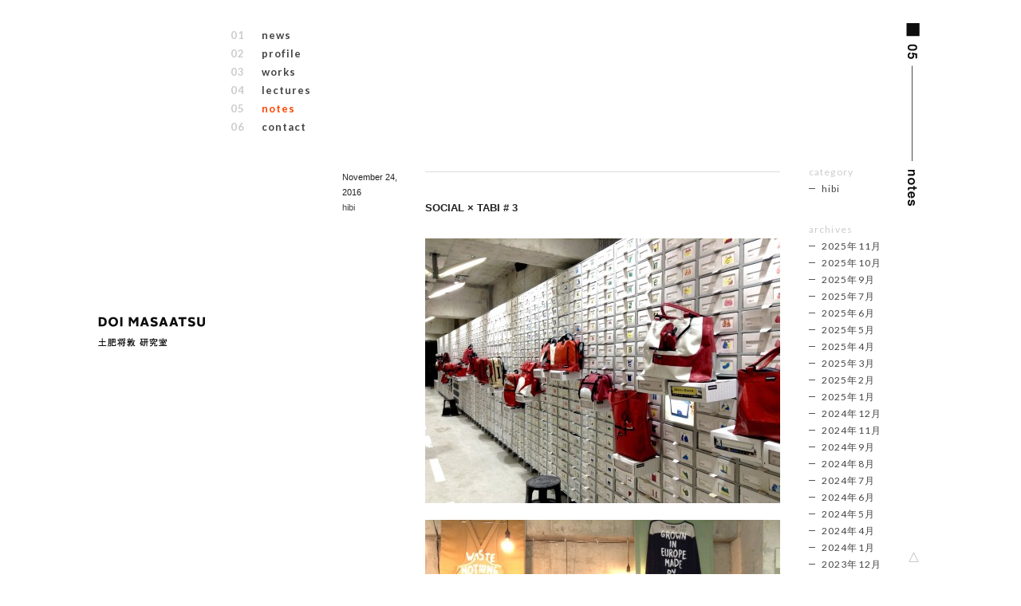

--- FILE ---
content_type: text/html; charset=UTF-8
request_url: http://www.doimasaatsu.com/date/2016/11?cat=5
body_size: 3485
content:
<?php?><!DOCTYPE html>
<!--[if IE 7]>
<html class="ie ie7" lang="ja">
<![endif]-->
<!--[if IE 8]>
<html class="ie ie8" lang="ja">
<![endif]-->
<!--[if !(IE 7) | !(IE 8)  ]><!-->
<html lang="ja">
<!--<![endif]-->

<head>
<meta charset="UTF-8" />
<meta name="viewport" content="width=1100">
<title>11月 | 2016 | 土肥将敦 | DOI MASAATSU</title>
<link rel="profile" href="http://gmpg.org/xfn/11" />
<link rel="stylesheet" type="text/css" media="all" href="http://www.doimasaatsu.com/info/wp-content/themes/doi/style.css" />
<link href='http://fonts.googleapis.com/css?family=Lato:300,400,700' rel='stylesheet' type='text/css'>
<script src="http://ajax.googleapis.com/ajax/libs/jquery/1.8.2/jquery.min.js"></script>
<script src="http://www.doimasaatsu.com/js/jquery.page-scroller.js" type="text/javascript" charset="utf-8"></script>
<script src="http://www.doimasaatsu.com/js/jquery.easing.1.3.js" type="text/javascript" charset="UTF-8"></script>
<script src="http://www.doimasaatsu.com/js/jquery.isotope.min.js"></script>
<link rel="pingback" href="http://www.doimasaatsu.com/info/xmlrpc.php" />
<!--[if lt IE 9]>
<script src="http://www.doimasaatsu.com/info/wp-content/themes/doi/js/html5.js" type="text/javascript"></script>
<![endif]-->

<!--[if lt IE 7]>
<script src="http://ie7-js.googlecode.com/svn/version/2.1(beta4)/IE7.js"></script>
<![endif]-->



</head>


<body class="archive date category category-notes category-5 single-author">
<div id="site">
<div id="site_flame">
<header>
	<div id="site_header">
		<h1 class="logo"><a href="http://www.doimasaatsu.com/toppage"><img src="http://www.doimasaatsu.com/doi_img/logo.gif" alt="土肥将敦" title=" " width="273" height="276"/></a></h1>
		

		<div id="menu">
			<ul id="menu_main">
				<li><div class="mn">01</div><a href="http://www.doimasaatsu.com/news" id="menu_1">news</a></li>
				<li><div class="mn">02</div><a href="http://www.doimasaatsu.com/profile" id="menu_2">profile</a></li>
				<li><div class="mn">03</div><a href="http://www.doimasaatsu.com/works" id="menu_3">works</a></li>
				<li><div class="mn">04</div><a href="http://www.doimasaatsu.com/lectures" id="menu_4">lectures</a></li>
				<li><div class="mn">05</div><a href="http://www.doimasaatsu.com/notes" id="menu_5">notes</a></li>
				<li><div class="mn">06</div><a href="http://www.doimasaatsu.com/contact" id="menu_6">contact</a></li>
			</ul>
		</div><!-- /menu -->

		<div class="clear"></div>
	</div><!-- /site_header -->
</header>
<div id="site_main">


<!-- note-->

	<div class="page_ti"><img src="http://www.doimasaatsu.com/doi_img/pti_5.gif" alt="note" title=" " width="39" height="335"/></div>


	<div class="note_main">

		<div class="note_date">November 24, 2016

<div class="ne_cate"><div class="no"><a href="http://www.doimasaatsu.com/category/notes/hibi">hibi</a></div></div><!-- /ne_cate -->


</div>
		<div class="note_entry">
			<div class="note_title">SOCIAL × TABI # 3</div>
			<div class="note_body"><p><img src="http://www.doimasaatsu.com/info/wp-content/uploads/2016/11/freitag01-445x332.jpg" alt="freitag01" width="445" height="332" class="aligncenter size-large wp-image-3549" srcset="http://www.doimasaatsu.com/info/wp-content/uploads/2016/11/freitag01-445x332.jpg 445w, http://www.doimasaatsu.com/info/wp-content/uploads/2016/11/freitag01-210x156.jpg 210w, http://www.doimasaatsu.com/info/wp-content/uploads/2016/11/freitag01-624x466.jpg 624w" sizes="(max-width: 445px) 100vw, 445px" /></p>
<p><img src="http://www.doimasaatsu.com/info/wp-content/uploads/2016/11/freitag02-445x332.jpg" alt="freitag02" width="445" height="332" class="aligncenter size-large wp-image-3550" srcset="http://www.doimasaatsu.com/info/wp-content/uploads/2016/11/freitag02-445x332.jpg 445w, http://www.doimasaatsu.com/info/wp-content/uploads/2016/11/freitag02-210x156.jpg 210w, http://www.doimasaatsu.com/info/wp-content/uploads/2016/11/freitag02-624x466.jpg 624w" sizes="(max-width: 445px) 100vw, 445px" /></p>
<p>Coming Soon&#8230;</p>
<p>【今回訪れた場所】<br />
FREITAG（F-STORE TOKYO SHIBUYA）<br />
◯東京都渋谷区神宮前6-19-18<br />
☎︎03-6450-5932<br />
◯mon-sun 11am-8pm<br />
【今回のソーシャル・キーワード】<br />
アップサイクル、土に還る素材（F-ABRIC）</p>
</div>
		</div><!-- /note_entry -->

		<div class="clear"></div>

		<div class="note_date">November 11, 2016

<div class="ne_cate"><div class="no"><a href="http://www.doimasaatsu.com/category/notes/hibi">hibi</a></div></div><!-- /ne_cate -->


</div>
		<div class="note_entry">
			<div class="note_title"># 1111</div>
			<div class="note_body"><p><img src="http://www.doimasaatsu.com/info/wp-content/uploads/2016/11/stub-445x250.jpg" alt="stub" width="445" height="250" class="aligncenter size-large wp-image-3533" srcset="http://www.doimasaatsu.com/info/wp-content/uploads/2016/11/stub-445x250.jpg 445w, http://www.doimasaatsu.com/info/wp-content/uploads/2016/11/stub-210x118.jpg 210w, http://www.doimasaatsu.com/info/wp-content/uploads/2016/11/stub.jpg 497w" sizes="(max-width: 445px) 100vw, 445px" /><br />
スタバが実施している<a href="https://enq.starbucks.co.jp/ng/reply/eq_201601" target="_blank">エシカルコーヒークイズ</a>。私は２回目で見事（？）満点がでました。抽選でドリンクチケットがもらえるようなので、皆さんも是非ぜひ。今日は<a href="http://c.americanapparel.net/static/info/info-jp.html" target="_blank">アメリカン・アパレル</a>の業績不振による日本撤退が一番のニュース。すでに日本のウェブサイトも閉鎖されていてただならぬ感じになっています。同社は「スウェットショップ・フリー」や「メイド・イン・アメリカ」の経営理念が際立っていただけにとても残念です。アメリカ法人のサイトは<a href="http://store.americanapparel.net/en/" target="_blank">こちら</a>。</p>
</div>
		</div><!-- /note_entry -->

		<div class="clear"></div>

	</div><!-- /note_main -->
	<!-- 5 -->

	<div id="side">	
		<div class="side_ti">category</div>
		<div class="side_li"><div class="no">
			<ul>	<li class="cat-item cat-item-14"><a href="http://www.doimasaatsu.com/category/notes/hibi" >hibi</a>
</li>
</ul>
		</div></div><!-- /side_li -->

		<div class="side_ti">archives</div>
		<div class="side_li"><div class="no">
			<ul>	<li><a href='http://www.doimasaatsu.com/date/2025/11?cat=5'>2025年11月</a></li>
	<li><a href='http://www.doimasaatsu.com/date/2025/10?cat=5'>2025年10月</a></li>
	<li><a href='http://www.doimasaatsu.com/date/2025/09?cat=5'>2025年9月</a></li>
	<li><a href='http://www.doimasaatsu.com/date/2025/07?cat=5'>2025年7月</a></li>
	<li><a href='http://www.doimasaatsu.com/date/2025/06?cat=5'>2025年6月</a></li>
	<li><a href='http://www.doimasaatsu.com/date/2025/05?cat=5'>2025年5月</a></li>
	<li><a href='http://www.doimasaatsu.com/date/2025/04?cat=5'>2025年4月</a></li>
	<li><a href='http://www.doimasaatsu.com/date/2025/03?cat=5'>2025年3月</a></li>
	<li><a href='http://www.doimasaatsu.com/date/2025/02?cat=5'>2025年2月</a></li>
	<li><a href='http://www.doimasaatsu.com/date/2025/01?cat=5'>2025年1月</a></li>
	<li><a href='http://www.doimasaatsu.com/date/2024/12?cat=5'>2024年12月</a></li>
	<li><a href='http://www.doimasaatsu.com/date/2024/11?cat=5'>2024年11月</a></li>
	<li><a href='http://www.doimasaatsu.com/date/2024/09?cat=5'>2024年9月</a></li>
	<li><a href='http://www.doimasaatsu.com/date/2024/08?cat=5'>2024年8月</a></li>
	<li><a href='http://www.doimasaatsu.com/date/2024/07?cat=5'>2024年7月</a></li>
	<li><a href='http://www.doimasaatsu.com/date/2024/06?cat=5'>2024年6月</a></li>
	<li><a href='http://www.doimasaatsu.com/date/2024/05?cat=5'>2024年5月</a></li>
	<li><a href='http://www.doimasaatsu.com/date/2024/04?cat=5'>2024年4月</a></li>
	<li><a href='http://www.doimasaatsu.com/date/2024/01?cat=5'>2024年1月</a></li>
	<li><a href='http://www.doimasaatsu.com/date/2023/12?cat=5'>2023年12月</a></li>
	<li><a href='http://www.doimasaatsu.com/date/2023/11?cat=5'>2023年11月</a></li>
	<li><a href='http://www.doimasaatsu.com/date/2023/10?cat=5'>2023年10月</a></li>
	<li><a href='http://www.doimasaatsu.com/date/2023/09?cat=5'>2023年9月</a></li>
	<li><a href='http://www.doimasaatsu.com/date/2023/08?cat=5'>2023年8月</a></li>
	<li><a href='http://www.doimasaatsu.com/date/2023/06?cat=5'>2023年6月</a></li>
	<li><a href='http://www.doimasaatsu.com/date/2023/05?cat=5'>2023年5月</a></li>
	<li><a href='http://www.doimasaatsu.com/date/2023/04?cat=5'>2023年4月</a></li>
	<li><a href='http://www.doimasaatsu.com/date/2023/03?cat=5'>2023年3月</a></li>
	<li><a href='http://www.doimasaatsu.com/date/2023/02?cat=5'>2023年2月</a></li>
	<li><a href='http://www.doimasaatsu.com/date/2023/01?cat=5'>2023年1月</a></li>
	<li><a href='http://www.doimasaatsu.com/date/2022/12?cat=5'>2022年12月</a></li>
	<li><a href='http://www.doimasaatsu.com/date/2022/11?cat=5'>2022年11月</a></li>
	<li><a href='http://www.doimasaatsu.com/date/2022/10?cat=5'>2022年10月</a></li>
	<li><a href='http://www.doimasaatsu.com/date/2022/09?cat=5'>2022年9月</a></li>
	<li><a href='http://www.doimasaatsu.com/date/2022/07?cat=5'>2022年7月</a></li>
	<li><a href='http://www.doimasaatsu.com/date/2022/06?cat=5'>2022年6月</a></li>
	<li><a href='http://www.doimasaatsu.com/date/2022/05?cat=5'>2022年5月</a></li>
	<li><a href='http://www.doimasaatsu.com/date/2022/01?cat=5'>2022年1月</a></li>
	<li><a href='http://www.doimasaatsu.com/date/2021/12?cat=5'>2021年12月</a></li>
	<li><a href='http://www.doimasaatsu.com/date/2021/11?cat=5'>2021年11月</a></li>
	<li><a href='http://www.doimasaatsu.com/date/2021/10?cat=5'>2021年10月</a></li>
	<li><a href='http://www.doimasaatsu.com/date/2021/06?cat=5'>2021年6月</a></li>
	<li><a href='http://www.doimasaatsu.com/date/2021/05?cat=5'>2021年5月</a></li>
	<li><a href='http://www.doimasaatsu.com/date/2021/04?cat=5'>2021年4月</a></li>
	<li><a href='http://www.doimasaatsu.com/date/2021/03?cat=5'>2021年3月</a></li>
	<li><a href='http://www.doimasaatsu.com/date/2021/01?cat=5'>2021年1月</a></li>
	<li><a href='http://www.doimasaatsu.com/date/2020/01?cat=5'>2020年1月</a></li>
	<li><a href='http://www.doimasaatsu.com/date/2019/12?cat=5'>2019年12月</a></li>
	<li><a href='http://www.doimasaatsu.com/date/2019/11?cat=5'>2019年11月</a></li>
	<li><a href='http://www.doimasaatsu.com/date/2019/10?cat=5'>2019年10月</a></li>
	<li><a href='http://www.doimasaatsu.com/date/2019/08?cat=5'>2019年8月</a></li>
	<li><a href='http://www.doimasaatsu.com/date/2019/07?cat=5'>2019年7月</a></li>
	<li><a href='http://www.doimasaatsu.com/date/2019/05?cat=5'>2019年5月</a></li>
	<li><a href='http://www.doimasaatsu.com/date/2019/04?cat=5'>2019年4月</a></li>
	<li><a href='http://www.doimasaatsu.com/date/2019/03?cat=5'>2019年3月</a></li>
	<li><a href='http://www.doimasaatsu.com/date/2019/02?cat=5'>2019年2月</a></li>
	<li><a href='http://www.doimasaatsu.com/date/2019/01?cat=5'>2019年1月</a></li>
	<li><a href='http://www.doimasaatsu.com/date/2018/12?cat=5'>2018年12月</a></li>
	<li><a href='http://www.doimasaatsu.com/date/2018/11?cat=5'>2018年11月</a></li>
	<li><a href='http://www.doimasaatsu.com/date/2018/10?cat=5'>2018年10月</a></li>
	<li><a href='http://www.doimasaatsu.com/date/2018/09?cat=5'>2018年9月</a></li>
	<li><a href='http://www.doimasaatsu.com/date/2018/08?cat=5'>2018年8月</a></li>
	<li><a href='http://www.doimasaatsu.com/date/2018/07?cat=5'>2018年7月</a></li>
	<li><a href='http://www.doimasaatsu.com/date/2018/06?cat=5'>2018年6月</a></li>
	<li><a href='http://www.doimasaatsu.com/date/2018/05?cat=5'>2018年5月</a></li>
	<li><a href='http://www.doimasaatsu.com/date/2018/03?cat=5'>2018年3月</a></li>
	<li><a href='http://www.doimasaatsu.com/date/2018/02?cat=5'>2018年2月</a></li>
	<li><a href='http://www.doimasaatsu.com/date/2018/01?cat=5'>2018年1月</a></li>
	<li><a href='http://www.doimasaatsu.com/date/2017/11?cat=5'>2017年11月</a></li>
	<li><a href='http://www.doimasaatsu.com/date/2017/10?cat=5'>2017年10月</a></li>
	<li><a href='http://www.doimasaatsu.com/date/2017/09?cat=5'>2017年9月</a></li>
	<li><a href='http://www.doimasaatsu.com/date/2017/08?cat=5'>2017年8月</a></li>
	<li><a href='http://www.doimasaatsu.com/date/2017/07?cat=5'>2017年7月</a></li>
	<li><a href='http://www.doimasaatsu.com/date/2017/06?cat=5'>2017年6月</a></li>
	<li><a href='http://www.doimasaatsu.com/date/2017/04?cat=5'>2017年4月</a></li>
	<li><a href='http://www.doimasaatsu.com/date/2017/03?cat=5'>2017年3月</a></li>
	<li><a href='http://www.doimasaatsu.com/date/2017/02?cat=5'>2017年2月</a></li>
	<li><a href='http://www.doimasaatsu.com/date/2017/01?cat=5'>2017年1月</a></li>
	<li><a href='http://www.doimasaatsu.com/date/2016/12?cat=5'>2016年12月</a></li>
	<li><a href='http://www.doimasaatsu.com/date/2016/11?cat=5'>2016年11月</a></li>
	<li><a href='http://www.doimasaatsu.com/date/2016/10?cat=5'>2016年10月</a></li>
	<li><a href='http://www.doimasaatsu.com/date/2016/09?cat=5'>2016年9月</a></li>
	<li><a href='http://www.doimasaatsu.com/date/2016/08?cat=5'>2016年8月</a></li>
	<li><a href='http://www.doimasaatsu.com/date/2016/07?cat=5'>2016年7月</a></li>
	<li><a href='http://www.doimasaatsu.com/date/2016/05?cat=5'>2016年5月</a></li>
	<li><a href='http://www.doimasaatsu.com/date/2016/04?cat=5'>2016年4月</a></li>
	<li><a href='http://www.doimasaatsu.com/date/2016/03?cat=5'>2016年3月</a></li>
	<li><a href='http://www.doimasaatsu.com/date/2016/02?cat=5'>2016年2月</a></li>
	<li><a href='http://www.doimasaatsu.com/date/2016/01?cat=5'>2016年1月</a></li>
	<li><a href='http://www.doimasaatsu.com/date/2015/12?cat=5'>2015年12月</a></li>
	<li><a href='http://www.doimasaatsu.com/date/2015/11?cat=5'>2015年11月</a></li>
	<li><a href='http://www.doimasaatsu.com/date/2015/10?cat=5'>2015年10月</a></li>
	<li><a href='http://www.doimasaatsu.com/date/2015/09?cat=5'>2015年9月</a></li>
	<li><a href='http://www.doimasaatsu.com/date/2015/08?cat=5'>2015年8月</a></li>
	<li><a href='http://www.doimasaatsu.com/date/2015/07?cat=5'>2015年7月</a></li>
	<li><a href='http://www.doimasaatsu.com/date/2015/06?cat=5'>2015年6月</a></li>
	<li><a href='http://www.doimasaatsu.com/date/2015/05?cat=5'>2015年5月</a></li>
	<li><a href='http://www.doimasaatsu.com/date/2015/04?cat=5'>2015年4月</a></li>
	<li><a href='http://www.doimasaatsu.com/date/2015/03?cat=5'>2015年3月</a></li>
	<li><a href='http://www.doimasaatsu.com/date/2015/02?cat=5'>2015年2月</a></li>
	<li><a href='http://www.doimasaatsu.com/date/2015/01?cat=5'>2015年1月</a></li>
	<li><a href='http://www.doimasaatsu.com/date/2014/12?cat=5'>2014年12月</a></li>
	<li><a href='http://www.doimasaatsu.com/date/2014/11?cat=5'>2014年11月</a></li>
	<li><a href='http://www.doimasaatsu.com/date/2014/10?cat=5'>2014年10月</a></li>
	<li><a href='http://www.doimasaatsu.com/date/2014/09?cat=5'>2014年9月</a></li>
	<li><a href='http://www.doimasaatsu.com/date/2014/08?cat=5'>2014年8月</a></li>
	<li><a href='http://www.doimasaatsu.com/date/2014/07?cat=5'>2014年7月</a></li>
	<li><a href='http://www.doimasaatsu.com/date/2014/06?cat=5'>2014年6月</a></li>
	<li><a href='http://www.doimasaatsu.com/date/2014/05?cat=5'>2014年5月</a></li>
	<li><a href='http://www.doimasaatsu.com/date/2014/04?cat=5'>2014年4月</a></li>
	<li><a href='http://www.doimasaatsu.com/date/2014/03?cat=5'>2014年3月</a></li>
	<li><a href='http://www.doimasaatsu.com/date/2014/02?cat=5'>2014年2月</a></li>
	<li><a href='http://www.doimasaatsu.com/date/2000/09?cat=5'>2000年9月</a></li>
</ul>
		</div></div>


	</div><!-- /side -->




<div class="navigation"><div class="clearfix">
<div class="alignleft"></div>
<div class="alignright"></div>
</div></div>

<!-- / note  -->









</div><!-- /#site_main -->


<div class="clear"></div>

<script>
 (function(i,s,o,g,r,a,m){i['GoogleAnalyticsObject']=r;i[r]=i[r]||
function(){
 (i[r].q=i[r].q||[]).push(arguments)},i[r].l=1*new Date();a=s.
createElement(o),
 m=s.getElementsByTagName(o)[0];a.async=1;a.src=g;m.parentNode.
insertBefore(a,m)
 })(window,document,'script','//www.google-analytics.com/analytics.js',
'ga');

 ga('create', 'UA-49509593-1', 'doimasaatsu.com');
 ga('send', 'pageview');

</script>

<footer>
	<div id="site_footer">
		<div class="foot_left">Copyright © DOI MASAATSU.<br />All Rights Reserved.</div>
		<div class="foot_right"><div class="no"><a href="#top">△</a></div></div>
		<div class="clear"></div>
	</div><!-- #site_footer -->
</footer>
</div><!-- /#site -->
</div><!-- /#site_flame -->
</body>
</html>

--- FILE ---
content_type: text/css
request_url: http://www.doimasaatsu.com/info/wp-content/themes/doi/style.css
body_size: 132
content:
@charset "utf-8";
/*
Theme Name: Doi
Theme URI: 
Description: doi masaatsu
Author: drop around
*/

@import "base.css";
@import "doi.css";



--- FILE ---
content_type: text/css
request_url: http://www.doimasaatsu.com/info/wp-content/themes/doi/doi.css
body_size: 3627
content:
/*
Copyright (c) 2009, Yahoo! Inc. All rights reserved.
Code licensed under the BSD License:
http://developer.yahoo.net/yui/license.txt
version: 2.7.0
*/
body{font:13px/1.231 arial,helvetica,clean,sans-serif;*font-size:small;*font:x-small;}select,input,button,textarea,button{font:99% arial,helvetica,clean,sans-serif;}table{font-size:inherit;font:100%;}pre,code,kbd,samp,tt{font-family:monospace;*font-size:108%;line-height:100%;}


/*  BASE CSS  
-------------------------------------------------------------- */

ul {
list-style-type: none;
margin: 0px 0; 
}

p {padding: 0px 0px 13px 0px;}

hr {
border-width: 1px 0px 0px 0px;
border-style: dashed;
border-color: #cccccc;
height: 1px;
}

.clear { clear: both; }  
h1, h2, h3, h4, h5, h6 {
	clear: both;
	font-weight: normal;
}
img { 
border: 0px;
vertical-align:bottom
}

ins{ 
	text-decoration: none;
	font-size: 93%;
}


.alignnone,
img.alignnone {
	display: inline;
	margin-top: 4px;
}
.alignleft,
img.alignleft {
	display: inline;
	float: left;
	margin-right: 20px;
	margin-top: 4px;
}
.alignright,
img.alignright {
	display: inline;
	float: right;
	margin-left: 20px;
	margin-top: 4px;
}
.aligncenter,
img.aligncenter {
	display: inline;

}
img.alignnone,
img.alignleft,
img.alignright,
img.aligncenter {
	margin-bottom: 8px;
}


/* clearfix */
.clearfix:after {
	border: 1px solid #efefef;
  visibility: hidden;
  display: block;
  font-size: 0;
  content: " ";
  clear: both;
  height: 0;
}
 /* IE6 */
* html .clearfix { zoom: 1;}
 /* IE7 */
*:first-child+html .clearfix { zoom: 1;}






/* =Basic structure
-------------------------------------------------------------- */

body {
	width: 100%;
	margin: 0 0 1em;
	padding: 0;
	color: #222;
	background-color: #fff;	
	line-height: 1.8;

}

/* for IE6 */
* html body {
    font-size: 82%;
}

/* for IE7 */
*:first-child+html body {
    font-size: 82%;
}


a {color: #444444;}
a:hover {color: #cc3300;}

.no a{text-decoration: none;}
.no a:link { color: #444444; text-decoration: none;}
.no a:visited { color: #444444; text-decoration: none;}
.no a:hover {text-decoration: underline;}
.no a:active {text-decoration: underline;}

/* Page structure 
-------------------------------------------------------------- */
#site {
	width: 100%;
	margin: 0px;
	text-align: left;
	background-color: #fff;
	font-family:'ヒラギノ角ゴ Pro W3','Hiragino Kaku Gothic Pro','メイリオ',Meiryo,sans-serif;	
}

#site_flame {	
	width: 1077px;
	margin: 0px auto; 
}
#site_header {	
	margin: 29px 18px 0px 18px;
	float: left;
	width: 273px; 
	background-color: #fff;

}

#site_main   {	
	margin: 29px 18px 0px 18px;
	float: left;
	width: 689px; 
}

/* Header 
-------------------------------------------------------------- */
.logo {
	position:fixed;
	margin:243px 0px 0px 0px;
}
.logoback {
	float: left;
	width: 208px; 
	margin:243px 0px 0px 0px;
}
#menu {
	position:fixed;
	top:33px;
	margin-left:169px;
	width: 120px; 
	font-size: 100%;	
	font-family: 'Lato', sans-serif;
	font-weight: 700; 
	letter-spacing: 0.08em;
}
.mn {
	width: 39px; 
	margin: 1px 39px px 0px;
	float: left;	
	color: #cccccc;
}
#menu a{text-decoration: none;}
#menu a:link { color: #444444;text-decoration: none;}
#menu a:visited { color: #444444;text-decoration: none;}
#menu a:hover {color: #ff4500;border-bottom: 1px solid #ff4500;padding-bottom: 1px;text-decoration: none;}
#menu a:active {text-decoration: none;}

.category-1 a#menu_1 {color: #ff4500;}
.category-2 a#menu_2 {color: #ff4500;}
.category-3 a#menu_3 {color: #ff4500;}
.category-4 a#menu_4 {color: #ff4500;}
.category-5 a#menu_5 {color: #ff4500;}
.category-6 a#menu_6 {color: #ff4500;}

/* side 
-------------------------------------------------------------- */

.page_ti {
	margin-left:689px;
	position:fixed;
}
#side {
	width: 100px; 
	float: left;	
	margin: 176px 0px 0px 36px;
	font-size: 93%;
	font-family: 'Lato', sans-serif;
	font-weight: 400; 
	letter-spacing: 0.1em;
}
.side_ti {
	color: #cccccc;
}
.side_li ul {
	margin: 0px 0px 30px 0px;
	padding: 0;
	list-style-type: none;
	list-style-image: url(http://www.doimasaatsu.com/doi_img/li.gif);
	margin-left: 16px;
}




/* footer 
-------------------------------------------------------------- */
#site_footer {	
	margin: 80px 0px 10px 18px;
	font-size: 77%;
	color: #999;
	font-family: 'Lato', sans-serif;
	font-weight: 300; 
	letter-spacing: 0.12em;
	line-height: 1.6;
}
.foot_left {	
	margin: 0px 0px 0px 312px;
	width: 585px; 
	float: left;
}
.foot_right {	
	position:fixed;
	bottom:10px;
	margin-left:1018px;
	width: 39px; 
	font-size: 146.5%;
}
.foot_right a:link { color: #999999; text-decoration: none;}
.foot_right a:visited { color: #999999; text-decoration: none;}

.er_main {margin: 184px 0px 200px 0px;	
}

/* =01_news
-------------------------------------------------------------- */
.news_main {
	margin: 184px 0px 0px 0px;
	width: 549px; 
	float: left;	
}
.news_date {
	margin: 0px 0px 0px 0px;
	font-size: 85%;
	color: #999999;
}
.news_entry {
	margin: 0px 0px 50px 0px;
	padding-top: 10px;
	border-top: 1px #dddddd solid; 
}
.news_title {
	margin: 4px 0px 4px 0px;
	font-size: 100%;
	font-weight: bold;
}
.news_body {
	margin: 8px 0px 0px 0px;
	font-size: 93%;
}

.navigation{
	margin: 60px 0px px 0px;
	font-size: 85%;
	width: 549px; 
}

/* =02_profile
-------------------------------------------------------------- */
.pro_main {
	margin: 184px 0px 0px 0px;
	width: 660px;
	font-size: 93%;
}
.pro_entry {margin: 0px 0px 40px 0px;}
.prot_entry {margin: 0px 0px 60px 0px;	padding-top: 8px;border-top: 1px #dddddd solid; }
.pro_title {
	margin: 0px 12px 0px 0px;
	padding: 8px 0px 0px 0px;
	border-top: 1px #dddddd solid; 
	float: left;
	width: 110px; 
}
.pro_body {
	margin: 0px 0px 0px 0px;
	padding-top: 8px;
	border-top: 1px #dddddd solid; 
	float: left;
	width: 530px; 
}
.prot_name {margin: 0px 0px 50px 0px;	font-weight: bold;}
.prot_photo {margin: 0px 0px 0px 0px;}

.prot_title {
	margin: 0px 20px 0px 0px;
	padding: 8px 0px 0px 0px;
	float: left;
	width: 190px; 
}
.prot_body {
	margin: 70px 0px 0px 0px;
	padding-top: 8px;
	float: left;
	width: 449px; 
}


.pro_main li,.lec_main li {
	list-style-image: url(http://www.doimasaatsu.com/doi_img/li.gif);
	margin-left: 16px;
}
.pro_main p {
	margin-bottom: -10px;
}

/* =03_WORKS
-------------------------------------------------------------- */
#options{
	margin: 98px 0px 0px 0px;
	font-family: 'Lato', sans-serif;
	font-weight: 400; 
	letter-spacing: 0.07em;
	width: 689px;
}
#filters  {
	margin-left: 0;
	padding-left: 0;
	list-style-type: none;
	float: left;
}
#filters_pre  {
	margin-left: 0;
	padding-left: 0;
	list-style-type: none;
	float: left;
	font-family: 'Lato', sans-serif;
	font-weight: 400; 
	letter-spacing: 0.07em;
}

.wo_main {
	margin: 36px 0px 0px 0px;
	width: 689px;
	font-size: 93%; 
	color: #000000;
}
.wo_entry {
	margin: 0px 0px 8px 0px;
}
.wo_entry1 {
	margin: 0px 0px 10px 0px;
	color: #cccccc;
}
.number {
	margin: 0px 10px 0px 0px;
	padding-top: 8px;
	width: 65px; 
	float: left;	
	border-top: 1px #dddddd solid; 
}
.wo_cate {
	margin: 0px 10px 0px 0px;
	padding-top: 8px;
	width: 65px; 
	float: left;	
	border-top: 1px #dddddd solid; 
}
.name {
	margin: 0px 10px 0px 0px;
	padding-top: 8px;
	width: 290px; 
	float: left;	
	border-top: 1px #dddddd solid; 
}
.wo_pub {
	margin: 0px 10px 0px 0px;
	padding-top: 8px;
	width: 80px; 
	float: left;	
	border-top: 1px #dddddd solid; 
}
.wo_aut {
	margin: 0px 0px 0px 0px;
	padding-top: 8px;
	width: 120px; 
	float: left;	
	border-top: 1px #dddddd solid; 
}




.numberp {
	margin: 0px 10px 0px 0px;
	padding-top: 8px;
	width: 65px; 
	float: left;	
	border-top: 1px #dddddd solid; 
}
.wo_catep {
	margin: 0px 10px 0px 0px;
	padding-top: 8px;
	width: 95px; 
	float: left;	
	border-top: 1px #dddddd solid; 
}
.namep {
	margin: 0px 10px 0px 0px;
	padding-top: 8px;
	width: 230px; 
	float: left;	
	border-top: 1px #dddddd solid; 
}
.wo_pubp {
	margin: 0px 10px 0px 0px;
	padding-top: 8px;
	width: 110px; 
	float: left;	
	border-top: 1px #dddddd solid; 
}
.wo_autp {
	margin: 0px 0px 0px 0px;
	padding-top: 8px;
	width: 120px; 
	float: left;	
	border-top: 1px #dddddd solid; 
}

.wo_s_body {
	margin: 30px 0px 30px 150px;
	width: 510px; 
	border-top: 1px #cccccc solid; 
	padding-top: 8px;
	font-size: 100%; 
}




/* =04_lecture
-------------------------------------------------------------- */

.lec_main{
	margin: 184px 0px 0px 0px;
	width: 689px;
	font-size: 93%;
}



.lec_entry {
	margin: 0px 0px 20px 0px;
}
.lec_entry1 {
	margin: 0px 0px 10px 0px;
	color: #cccccc;
}

.lec_cate {
	margin: 0px 10px 0px 0px;
	padding-top: 8px;
	width: 65px; 
	float: left;	
	border-top: 1px #dddddd solid; 
}
.lec_uni {
	margin: 0px 10px 0px 0px;
	padding-top: 8px;
	width: 180px; 
	float: left;	
	border-top: 1px #dddddd solid; 
}
.lec_body {
	margin: 0px 0px 0px 0px;
	padding-top: 8px;
	width: 395px; 
	float: left;	
	border-top: 1px #dddddd solid; 
}



table#tablepress-1  {
	margin: 0px 0px 0px -8px;
	border-collapse:separate;
	border-spacing:8px;
	font-size: 12px;
}
#tablepress-1 th{
	border-top:1px solid #ccc;
	color: #cccccc;
}
#tablepress-1 td{
	border-top:1px solid #999;
}
#tablepress-1 .column-1 {
	padding: 5px 0px 20px 0px;
	width: 100px;
	vertical-align:top;
}
#tablepress-1 .column-2 {
	padding: 5px 0px 20px 0px;
	width: 170px;
	vertical-align:top;

}
#tablepress-1 .column-3 {
	padding: 5px 0px 20px 0px;
	width: 270px;
	vertical-align:top;
}



/* =05_note
-------------------------------------------------------------- */
.note_main {
	margin: 184px 0px 0px 0px;
	width: 549px; 
	float: left;	
}
.note_date {
	margin: 0px 24px 10px 0px;
	padding-top: 0px;
	font-size: 11px;
	width: 80px; 
	float: left;	
}
.note_entry {
	margin: 2px 0px 110px 0px;
	padding-top: 23px;
	width: 445px; 
	float: left;	
	border-top: 1px #dddddd solid; 
}
.note_title {
	margin: -7px 0px 27px 0px;
	padding: 17px 0px 0px 0px;
	font-size: 100%;
	font-weight: bold; 
}
.note_body {
	margin: 0px 0px 0px 0px;
	font-size: 93%;
}

/* =06_contact
-------------------------------------------------------------- */
.contact_main {
	margin: 184px 0px 0px 0px;
	width: 689px; 	
	font-family: 'Lato', sans-serif;
	font-weight: 400; 
	letter-spacing: 0.08em;
}

.contact_te {
	margin-bottom: 30px;
	font-size: 93%;
}

.box {
width:670px;
margin: 0px 0px 80px 0px;
}

.box label {
width:100%;
display: block;
padding:0px 0 10px 0;
}

.box label span {
display: block;
padding:5px 20px 0 0;
}
.con_side{width:100px;}
.wpcf7-form-control-wrap{
width:400px;
margin: -30px 0px 0px 120px;
}

.wpcf7-not-valid-tip,.wpcf7-validation-errors,.wpcf7-mail-sent-ok{font-size: 12px;}



div.box .wpcf7-text {
padding:10px 10px;
width:370px;
background:#efefef;
border-bottom: 1px double #efefef;
border-top: 1px double #efefef;
border-left:1px double #efefef;
border-right:1px double #efefef;
}

#mass{
padding:10px 10px;
width:370px;
background:#efefef;
border-bottom: 1px double #efefef;
border-top: 1px double #efefef;
border-left:1px double #efefef;
border-right:1px double #efefef;
overflow:hidden;
height:200px;
}
.wpcf7-not-valid-tip {width:350px;}

.wpcf7-submit{
margin:10px 0 10px 0;
padding:4px 7px;
background:#eeeeee;
border:0px;
width:100px;
border-bottom: 1px double #eeeeee;
border-top: 1px double #eeeeee;
border-left:1px double #eeeeee;
border-right:1px double #eeeeee;
}







@media screen and (max-width: 480px) {


/* Header 
-------------------------------------------------------------- */
#site{	
	width: 580px; 
}
#site_header {	
	margin: 29px 0px 0px 39px;
	width: 100%; 
	background-color: #fff;
	float: none;
}

#site_main   {	
	margin: 29px 0px 0px 39px;
	width: 100%; 
	float: none;
}
.logo {
	float: left;
	position:static;
	margin:-40px 0px 0px 0px;
}
.logoback {
	float: none;
	width: 100%; 
display: none;
}
#menu{
	position:static;
	float: left;
	margin: 0px 0px 0px 0px;
}

.mn {width: 39px; margin: 1px 39px 0px 0px;float: left;	color: #cccccc;}

.category-1 a#menu_1 {color: #ff4500;}

.page_ti {
	top:30px;
	left:570px;
}
.pro_main {
	margin: 10px 0px 0px 0px;
	width: 580px;
}

} 





/* =TOPPAGE
-------------------------------------------------------------- */
.top_main {
	margin: 120px 0px 0px 0px;
	width: 710px; 

}
.top_main strong{
	margin: 0px 0px 30px 0px;
	font-size: 400%;
	line-height: 1.2;	
}
.top_main em{
	font-weight: 700; 
}

.top_entry{
	margin: 0px 21px 21px 0px;
	width: 121px;	
	height: 109px;
	font-size: 100%;	
	font-family: 'Lato', sans-serif;
	font-weight: 700; 
	letter-spacing: 0.08em;
	    float: left;
}

#grid-content {height:0;}

#grid-content div.large {
}
#grid-content div h3 {
	margin: 0;
	padding: 0;
}
#grid-content div p {
	margin: 0;
	padding: 0;
}






.element {
 	margin: 0px 28px 20px 0px;
	padding: 0px 0px 0px 0px;
	float: left;
 	overflow: hidden;
	position: relative;
	background: #fff;
}
.ele_dai>.element {

}
html>body p.linkarea a{
	display: block;
	position: absolute;
	left: 0;
	top: 0;
	width: 100%;
	height: 100%;
text-indent: -999px;
}
.element:hover{
	position: relative;
	background-color: #eeeeee;
}



#filters li a {
	float: left;
	padding: 0px 18px 0px 0px;
}

#sort-by li a {
	float: left;
	margin: 0px 10px 10px 0px;
}






/**** Isotope Filtering ****/

.isotope-item {
  z-index: 2;
}

.isotope-hidden.isotope-item {
  pointer-events: none;
  z-index: 1;
}

/**** Isotope CSS3 transitions ****/

.isotope,
.isotope .isotope-item {
  -webkit-transition-duration: 0.8s;
     -moz-transition-duration: 0.8s;
      -ms-transition-duration: 0.8s;
       -o-transition-duration: 0.8s;
          transition-duration: 0.8s;
}

.isotope {
  -webkit-transition-property: height, width;
     -moz-transition-property: height, width;
      -ms-transition-property: height, width;
       -o-transition-property: height, width;
          transition-property: height, width;
}

.isotope .isotope-item {
  -webkit-transition-property: -webkit-transform, opacity;
     -moz-transition-property:    -moz-transform, opacity;
      -ms-transition-property:     -ms-transform, opacity;
       -o-transition-property:      -o-transform, opacity;
          transition-property:         transform, opacity;
}

/**** disabling Isotope CSS3 transitions ****/

.isotope.no-transition,
.isotope.no-transition .isotope-item,
.isotope .isotope-item.no-transition {
  -webkit-transition-duration: 0s;
     -moz-transition-duration: 0s;
      -ms-transition-duration: 0s;
       -o-transition-duration: 0s;
          transition-duration: 0s;
}

/* End: Recommended Isotope styles */



/* disable CSS transitions for containers with infinite scrolling*/
.isotope.infinite-scrolling {
  -webkit-transition: none;
     -moz-transition: none;
      -ms-transition: none;
       -o-transition: none;
          transition: none;
}

article, aside, details, figcaption, figure,
footer, header, hgroup, menu, nav, section {
  display: block;
}




/*-----------------------------------------------------
Yahoo UI Library Font-size Adjustment
Copyright (c) 2006, Yahoo! Inc. All rights reserved.
http://developer.yahoo.com/yui/license.txt
http://developer.yahoo.com/yui/fonts/
10px = 77%     11px = 85%     12px = 93%     13px = 100%
14px = 108%    15px = 116%    16px = 123.1%  17px = 131%
18px = 138.5%  19px = 146.5%  20px = 153.9%  21px = 161.6%
22px = 167%    23px = 174%    24px = 182%    25px = 189%
26px = 197%
------------------------------------------------------*/

--- FILE ---
content_type: text/plain
request_url: https://www.google-analytics.com/j/collect?v=1&_v=j102&a=1917590974&t=pageview&_s=1&dl=http%3A%2F%2Fwww.doimasaatsu.com%2Fdate%2F2016%2F11%3Fcat%3D5&ul=en-us%40posix&dt=11%E6%9C%88%20%7C%202016%20%7C%20%E5%9C%9F%E8%82%A5%E5%B0%86%E6%95%A6%20%7C%20DOI%20MASAATSU&sr=1280x720&vp=1280x720&_u=IEBAAAABAAAAACAAI~&jid=1739879759&gjid=1478518939&cid=398503998.1768726920&tid=UA-49509593-1&_gid=973962993.1768726920&_r=1&_slc=1&z=216698219
body_size: -286
content:
2,cG-DK8Y4D9JNJ